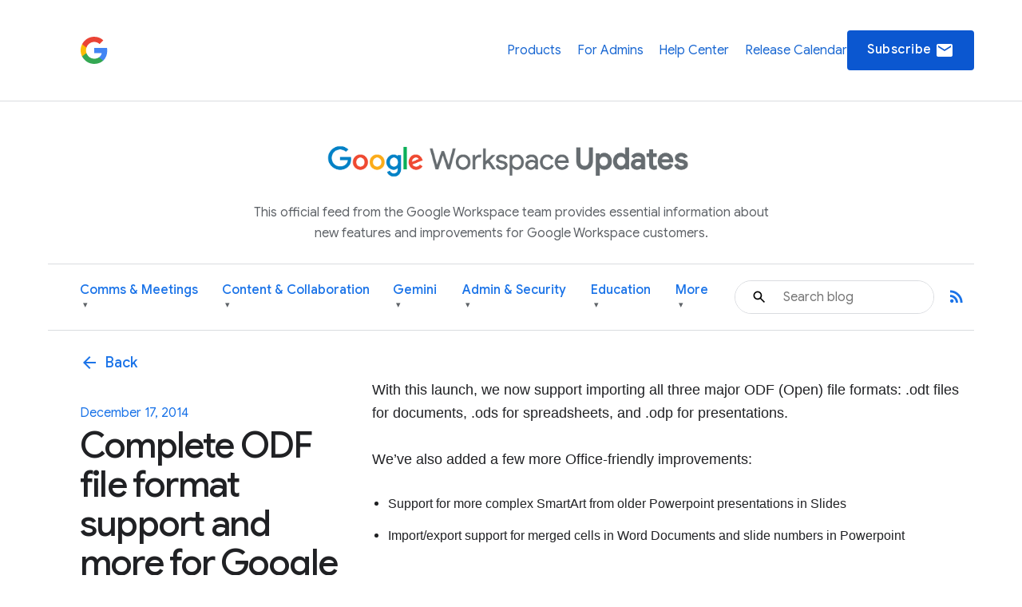

--- FILE ---
content_type: image/svg+xml
request_url: https://storage.googleapis.com/prod-fiber/blog/icon-hamburger.svg
body_size: -286
content:
<svg xmlns="http://www.w3.org/2000/svg" height="24" width="24">
    <svg id="menu" viewBox="0 0 24 24"><path d="M3 18h18v-2H3v2zm0-5h18v-2H3v2zm0-7v2h18V6H3z"></path></svg>
</svg>

--- FILE ---
content_type: image/svg+xml
request_url: https://workspace.google.com/lp/static/images/social-x.svg?fingerprint=33322732705ac1c58354be11deb19821
body_size: 3440
content:
<svg width="24" height="24" viewBox="0 0 24 24" fill="none" xmlns="http://www.w3.org/2000/svg" xmlns:xlink="http://www.w3.org/1999/xlink">
<rect width="24" height="24" fill="url(#pattern0_78_3)"/>
<defs>
<pattern id="pattern0_78_3" patternContentUnits="objectBoundingBox" width="1" height="1">
<use xlink:href="#image0_78_3" transform="translate(-0.4375) scale(0.00625)"/>
</pattern>
<image id="image0_78_3" width="300" height="160" xlink:href="[data-uri]"/>
</defs>
</svg>
